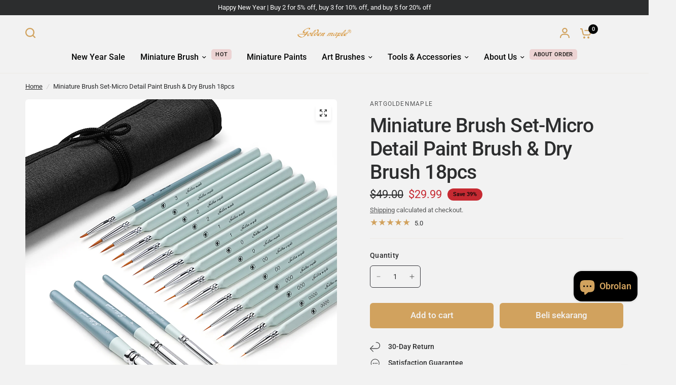

--- FILE ---
content_type: text/javascript; charset=utf-8
request_url: https://artgoldenmaple.com/id/products/golden-maple-miniature-paint-brushes-drybrush-18pcs-micro-detail-paint-brush-set-small-fine-detail-model-brushes-for-acrylics-watercolors-paint-by-number-citadel-figurine-40k-grayish-green.js
body_size: 1461
content:
{"id":8542193221856,"title":"Miniature Brush Set-Micro Detail Paint Brush \u0026  Dry Brush 18pcs","handle":"golden-maple-miniature-paint-brushes-drybrush-18pcs-micro-detail-paint-brush-set-small-fine-detail-model-brushes-for-acrylics-watercolors-paint-by-number-citadel-figurine-40k-grayish-green","description":"\u003cp\u003e\u003cspan class=\"a-list-item\"\u003e\u003cspan\u003e🍁\u003c\/span\u003e【Imported Nylon Hair】golden maple miniature paint brush dry brush set features a bristle head made from premium imported nylon sourced from Japan. The nylon bristles have been carefully crafted to provide a smooth and controlled application, allowing for precise strokes and detailed work. The bristles retain their shape over time, ensuring consistent results even after extended use, it also easy to clean and maintain.\u003c\/span\u003e\u003c\/p\u003e\n\u003cp\u003e\u003cspan class=\"a-list-item\"\u003e\u003cspan\u003e🍁\u003c\/span\u003e【Luxurious Wool Texture】Immerse yourself in the lush texture of sheep's wool bristles. Crafted from high-quality natural wool fibers, our miniature paint brushes dry brush head offers a velvety touch that brings an entirely new dimension to your artwork. the Wool Bristle Dry Brush excels in adding aged and worn textures, imparting an authentic patina that captures the essence of time.\u003c\/span\u003e\u003c\/p\u003e\n\u003cp\u003e\u003cspan class=\"a-list-item\"\u003e\u003cspan\u003e🍁\u003c\/span\u003e【Expressive Potential】18 model paint brushes of different shapes and sizes(Flat 3, 2 X Liner 00, 000, 0000, Detail 0, 1, 2, 3) and 3 large dry brush, it will satisfy all your needs of detail painting,ensure You're getting the best fine detail brushes for Your Painting.\u003c\/span\u003e\u003c\/p\u003e\n\u003cp\u003e\u003cspan class=\"a-list-item\"\u003e\u003cspan\u003e🍁\u003c\/span\u003e【Versatility】The combination of Dry Brush and Miniature Paint Brushes allows you to seamlessly transition between bold, textured strokes and intricate detailing. Achieve depth and emphasis in your artwork by utilizing the dry brush's textured backgrounds to highlight focal points that are then further accentuated by the sharp lines from the detail paint brushes.\u003c\/span\u003e\u003c\/p\u003e\n\u003cp\u003e\u003cspan class=\"a-list-item\"\u003e\u003cspan\u003e🍁\u003c\/span\u003e【IDEAL FOR PRECISION PAINTING】Miniature brushes are perfect for ultra fine detail painting, army figures. You can use detail brush set as paint by number brushes, hobby paint brushes, plastic model paint brushes,express yourself through any creation and craft! The mini paintbrushes are perfect gift for your loved one or a treat to yourself !\u003c\/span\u003e\u003cspan class=\"a-list-item\"\u003e\u003c\/span\u003e\u003c\/p\u003e\n\u003cul class=\"a-unordered-list a-vertical a-spacing-mini\"\u003e\n\u003cli class=\"a-spacing-mini\"\u003e\u003cspan class=\"a-list-item\"\u003e\u003cimg alt=\"\" src=\"https:\/\/cdn.shopify.com\/s\/files\/1\/0631\/8053\/8080\/files\/1A_1.jpg?v=1717580785\"\u003e\u003c\/span\u003e\u003c\/li\u003e\n\u003c\/ul\u003e\n\u003c!----\u003e","published_at":"2024-06-05T17:49:40+08:00","created_at":"2024-06-05T17:49:40+08:00","vendor":"artgoldenmaple","type":"","tags":["Miniatures"],"price":2999,"price_min":2999,"price_max":2999,"available":true,"price_varies":false,"compare_at_price":4900,"compare_at_price_min":4900,"compare_at_price_max":4900,"compare_at_price_varies":false,"variants":[{"id":45740665536736,"title":"Default Title","option1":"Default Title","option2":null,"option3":null,"sku":"PBN-W-GN-T18-llx-zuhe","requires_shipping":true,"taxable":false,"featured_image":null,"available":true,"name":"Miniature Brush Set-Micro Detail Paint Brush \u0026  Dry Brush 18pcs","public_title":null,"options":["Default Title"],"price":2999,"weight":0,"compare_at_price":4900,"inventory_management":"shopify","barcode":"","requires_selling_plan":false,"selling_plan_allocations":[]}],"images":["\/\/cdn.shopify.com\/s\/files\/1\/0631\/8053\/8080\/files\/1_f1ca6316-e390-4214-b785-aeb1d3a9eded.jpg?v=1717580644","\/\/cdn.shopify.com\/s\/files\/1\/0631\/8053\/8080\/files\/2_ac5c61d2-a5e8-4532-ad92-aacd832ed21a.jpg?v=1717580644","\/\/cdn.shopify.com\/s\/files\/1\/0631\/8053\/8080\/files\/3_51493923-9225-4f78-8c04-20567d27c43c.jpg?v=1717580644","\/\/cdn.shopify.com\/s\/files\/1\/0631\/8053\/8080\/files\/4_9a2251c8-0e46-4824-8ab2-51d792f6b9b3.jpg?v=1717580644","\/\/cdn.shopify.com\/s\/files\/1\/0631\/8053\/8080\/files\/5_211493c4-b45e-4c42-9627-ae795929030b.jpg?v=1717580644","\/\/cdn.shopify.com\/s\/files\/1\/0631\/8053\/8080\/files\/7_8d5f7c1d-6e50-462c-937e-33cd54947f22.jpg?v=1717580694","\/\/cdn.shopify.com\/s\/files\/1\/0631\/8053\/8080\/files\/8_a57a7159-6d90-4613-a75c-c00011bc0779.jpg?v=1717580700"],"featured_image":"\/\/cdn.shopify.com\/s\/files\/1\/0631\/8053\/8080\/files\/1_f1ca6316-e390-4214-b785-aeb1d3a9eded.jpg?v=1717580644","options":[{"name":"Title","position":1,"values":["Default Title"]}],"url":"\/id\/products\/golden-maple-miniature-paint-brushes-drybrush-18pcs-micro-detail-paint-brush-set-small-fine-detail-model-brushes-for-acrylics-watercolors-paint-by-number-citadel-figurine-40k-grayish-green","media":[{"alt":null,"id":33513016328416,"position":1,"preview_image":{"aspect_ratio":1.0,"height":1600,"width":1600,"src":"https:\/\/cdn.shopify.com\/s\/files\/1\/0631\/8053\/8080\/files\/1_f1ca6316-e390-4214-b785-aeb1d3a9eded.jpg?v=1717580644"},"aspect_ratio":1.0,"height":1600,"media_type":"image","src":"https:\/\/cdn.shopify.com\/s\/files\/1\/0631\/8053\/8080\/files\/1_f1ca6316-e390-4214-b785-aeb1d3a9eded.jpg?v=1717580644","width":1600},{"alt":null,"id":33513016361184,"position":2,"preview_image":{"aspect_ratio":1.0,"height":1600,"width":1600,"src":"https:\/\/cdn.shopify.com\/s\/files\/1\/0631\/8053\/8080\/files\/2_ac5c61d2-a5e8-4532-ad92-aacd832ed21a.jpg?v=1717580644"},"aspect_ratio":1.0,"height":1600,"media_type":"image","src":"https:\/\/cdn.shopify.com\/s\/files\/1\/0631\/8053\/8080\/files\/2_ac5c61d2-a5e8-4532-ad92-aacd832ed21a.jpg?v=1717580644","width":1600},{"alt":null,"id":33513016393952,"position":3,"preview_image":{"aspect_ratio":1.0,"height":1600,"width":1600,"src":"https:\/\/cdn.shopify.com\/s\/files\/1\/0631\/8053\/8080\/files\/3_51493923-9225-4f78-8c04-20567d27c43c.jpg?v=1717580644"},"aspect_ratio":1.0,"height":1600,"media_type":"image","src":"https:\/\/cdn.shopify.com\/s\/files\/1\/0631\/8053\/8080\/files\/3_51493923-9225-4f78-8c04-20567d27c43c.jpg?v=1717580644","width":1600},{"alt":null,"id":33513016426720,"position":4,"preview_image":{"aspect_ratio":1.0,"height":1600,"width":1600,"src":"https:\/\/cdn.shopify.com\/s\/files\/1\/0631\/8053\/8080\/files\/4_9a2251c8-0e46-4824-8ab2-51d792f6b9b3.jpg?v=1717580644"},"aspect_ratio":1.0,"height":1600,"media_type":"image","src":"https:\/\/cdn.shopify.com\/s\/files\/1\/0631\/8053\/8080\/files\/4_9a2251c8-0e46-4824-8ab2-51d792f6b9b3.jpg?v=1717580644","width":1600},{"alt":null,"id":33513016459488,"position":5,"preview_image":{"aspect_ratio":1.0,"height":1600,"width":1600,"src":"https:\/\/cdn.shopify.com\/s\/files\/1\/0631\/8053\/8080\/files\/5_211493c4-b45e-4c42-9627-ae795929030b.jpg?v=1717580644"},"aspect_ratio":1.0,"height":1600,"media_type":"image","src":"https:\/\/cdn.shopify.com\/s\/files\/1\/0631\/8053\/8080\/files\/5_211493c4-b45e-4c42-9627-ae795929030b.jpg?v=1717580644","width":1600},{"alt":null,"id":33513024356576,"position":6,"preview_image":{"aspect_ratio":1.0,"height":1600,"width":1600,"src":"https:\/\/cdn.shopify.com\/s\/files\/1\/0631\/8053\/8080\/files\/7_8d5f7c1d-6e50-462c-937e-33cd54947f22.jpg?v=1717580694"},"aspect_ratio":1.0,"height":1600,"media_type":"image","src":"https:\/\/cdn.shopify.com\/s\/files\/1\/0631\/8053\/8080\/files\/7_8d5f7c1d-6e50-462c-937e-33cd54947f22.jpg?v=1717580694","width":1600},{"alt":null,"id":33513025011936,"position":7,"preview_image":{"aspect_ratio":1.0,"height":1600,"width":1600,"src":"https:\/\/cdn.shopify.com\/s\/files\/1\/0631\/8053\/8080\/files\/8_a57a7159-6d90-4613-a75c-c00011bc0779.jpg?v=1717580700"},"aspect_ratio":1.0,"height":1600,"media_type":"image","src":"https:\/\/cdn.shopify.com\/s\/files\/1\/0631\/8053\/8080\/files\/8_a57a7159-6d90-4613-a75c-c00011bc0779.jpg?v=1717580700","width":1600}],"requires_selling_plan":false,"selling_plan_groups":[]}

--- FILE ---
content_type: text/javascript; charset=utf-8
request_url: https://artgoldenmaple.com/id/products/golden-maple-miniature-paint-brushes-drybrush-18pcs-micro-detail-paint-brush-set-small-fine-detail-model-brushes-for-acrylics-watercolors-paint-by-number-citadel-figurine-40k-grayish-green.js
body_size: 1577
content:
{"id":8542193221856,"title":"Miniature Brush Set-Micro Detail Paint Brush \u0026  Dry Brush 18pcs","handle":"golden-maple-miniature-paint-brushes-drybrush-18pcs-micro-detail-paint-brush-set-small-fine-detail-model-brushes-for-acrylics-watercolors-paint-by-number-citadel-figurine-40k-grayish-green","description":"\u003cp\u003e\u003cspan class=\"a-list-item\"\u003e\u003cspan\u003e🍁\u003c\/span\u003e【Imported Nylon Hair】golden maple miniature paint brush dry brush set features a bristle head made from premium imported nylon sourced from Japan. The nylon bristles have been carefully crafted to provide a smooth and controlled application, allowing for precise strokes and detailed work. The bristles retain their shape over time, ensuring consistent results even after extended use, it also easy to clean and maintain.\u003c\/span\u003e\u003c\/p\u003e\n\u003cp\u003e\u003cspan class=\"a-list-item\"\u003e\u003cspan\u003e🍁\u003c\/span\u003e【Luxurious Wool Texture】Immerse yourself in the lush texture of sheep's wool bristles. Crafted from high-quality natural wool fibers, our miniature paint brushes dry brush head offers a velvety touch that brings an entirely new dimension to your artwork. the Wool Bristle Dry Brush excels in adding aged and worn textures, imparting an authentic patina that captures the essence of time.\u003c\/span\u003e\u003c\/p\u003e\n\u003cp\u003e\u003cspan class=\"a-list-item\"\u003e\u003cspan\u003e🍁\u003c\/span\u003e【Expressive Potential】18 model paint brushes of different shapes and sizes(Flat 3, 2 X Liner 00, 000, 0000, Detail 0, 1, 2, 3) and 3 large dry brush, it will satisfy all your needs of detail painting,ensure You're getting the best fine detail brushes for Your Painting.\u003c\/span\u003e\u003c\/p\u003e\n\u003cp\u003e\u003cspan class=\"a-list-item\"\u003e\u003cspan\u003e🍁\u003c\/span\u003e【Versatility】The combination of Dry Brush and Miniature Paint Brushes allows you to seamlessly transition between bold, textured strokes and intricate detailing. Achieve depth and emphasis in your artwork by utilizing the dry brush's textured backgrounds to highlight focal points that are then further accentuated by the sharp lines from the detail paint brushes.\u003c\/span\u003e\u003c\/p\u003e\n\u003cp\u003e\u003cspan class=\"a-list-item\"\u003e\u003cspan\u003e🍁\u003c\/span\u003e【IDEAL FOR PRECISION PAINTING】Miniature brushes are perfect for ultra fine detail painting, army figures. You can use detail brush set as paint by number brushes, hobby paint brushes, plastic model paint brushes,express yourself through any creation and craft! The mini paintbrushes are perfect gift for your loved one or a treat to yourself !\u003c\/span\u003e\u003cspan class=\"a-list-item\"\u003e\u003c\/span\u003e\u003c\/p\u003e\n\u003cul class=\"a-unordered-list a-vertical a-spacing-mini\"\u003e\n\u003cli class=\"a-spacing-mini\"\u003e\u003cspan class=\"a-list-item\"\u003e\u003cimg alt=\"\" src=\"https:\/\/cdn.shopify.com\/s\/files\/1\/0631\/8053\/8080\/files\/1A_1.jpg?v=1717580785\"\u003e\u003c\/span\u003e\u003c\/li\u003e\n\u003c\/ul\u003e\n\u003c!----\u003e","published_at":"2024-06-05T17:49:40+08:00","created_at":"2024-06-05T17:49:40+08:00","vendor":"artgoldenmaple","type":"","tags":["Miniatures"],"price":2999,"price_min":2999,"price_max":2999,"available":true,"price_varies":false,"compare_at_price":4900,"compare_at_price_min":4900,"compare_at_price_max":4900,"compare_at_price_varies":false,"variants":[{"id":45740665536736,"title":"Default Title","option1":"Default Title","option2":null,"option3":null,"sku":"PBN-W-GN-T18-llx-zuhe","requires_shipping":true,"taxable":false,"featured_image":null,"available":true,"name":"Miniature Brush Set-Micro Detail Paint Brush \u0026  Dry Brush 18pcs","public_title":null,"options":["Default Title"],"price":2999,"weight":0,"compare_at_price":4900,"inventory_management":"shopify","barcode":"","requires_selling_plan":false,"selling_plan_allocations":[]}],"images":["\/\/cdn.shopify.com\/s\/files\/1\/0631\/8053\/8080\/files\/1_f1ca6316-e390-4214-b785-aeb1d3a9eded.jpg?v=1717580644","\/\/cdn.shopify.com\/s\/files\/1\/0631\/8053\/8080\/files\/2_ac5c61d2-a5e8-4532-ad92-aacd832ed21a.jpg?v=1717580644","\/\/cdn.shopify.com\/s\/files\/1\/0631\/8053\/8080\/files\/3_51493923-9225-4f78-8c04-20567d27c43c.jpg?v=1717580644","\/\/cdn.shopify.com\/s\/files\/1\/0631\/8053\/8080\/files\/4_9a2251c8-0e46-4824-8ab2-51d792f6b9b3.jpg?v=1717580644","\/\/cdn.shopify.com\/s\/files\/1\/0631\/8053\/8080\/files\/5_211493c4-b45e-4c42-9627-ae795929030b.jpg?v=1717580644","\/\/cdn.shopify.com\/s\/files\/1\/0631\/8053\/8080\/files\/7_8d5f7c1d-6e50-462c-937e-33cd54947f22.jpg?v=1717580694","\/\/cdn.shopify.com\/s\/files\/1\/0631\/8053\/8080\/files\/8_a57a7159-6d90-4613-a75c-c00011bc0779.jpg?v=1717580700"],"featured_image":"\/\/cdn.shopify.com\/s\/files\/1\/0631\/8053\/8080\/files\/1_f1ca6316-e390-4214-b785-aeb1d3a9eded.jpg?v=1717580644","options":[{"name":"Title","position":1,"values":["Default Title"]}],"url":"\/id\/products\/golden-maple-miniature-paint-brushes-drybrush-18pcs-micro-detail-paint-brush-set-small-fine-detail-model-brushes-for-acrylics-watercolors-paint-by-number-citadel-figurine-40k-grayish-green","media":[{"alt":null,"id":33513016328416,"position":1,"preview_image":{"aspect_ratio":1.0,"height":1600,"width":1600,"src":"https:\/\/cdn.shopify.com\/s\/files\/1\/0631\/8053\/8080\/files\/1_f1ca6316-e390-4214-b785-aeb1d3a9eded.jpg?v=1717580644"},"aspect_ratio":1.0,"height":1600,"media_type":"image","src":"https:\/\/cdn.shopify.com\/s\/files\/1\/0631\/8053\/8080\/files\/1_f1ca6316-e390-4214-b785-aeb1d3a9eded.jpg?v=1717580644","width":1600},{"alt":null,"id":33513016361184,"position":2,"preview_image":{"aspect_ratio":1.0,"height":1600,"width":1600,"src":"https:\/\/cdn.shopify.com\/s\/files\/1\/0631\/8053\/8080\/files\/2_ac5c61d2-a5e8-4532-ad92-aacd832ed21a.jpg?v=1717580644"},"aspect_ratio":1.0,"height":1600,"media_type":"image","src":"https:\/\/cdn.shopify.com\/s\/files\/1\/0631\/8053\/8080\/files\/2_ac5c61d2-a5e8-4532-ad92-aacd832ed21a.jpg?v=1717580644","width":1600},{"alt":null,"id":33513016393952,"position":3,"preview_image":{"aspect_ratio":1.0,"height":1600,"width":1600,"src":"https:\/\/cdn.shopify.com\/s\/files\/1\/0631\/8053\/8080\/files\/3_51493923-9225-4f78-8c04-20567d27c43c.jpg?v=1717580644"},"aspect_ratio":1.0,"height":1600,"media_type":"image","src":"https:\/\/cdn.shopify.com\/s\/files\/1\/0631\/8053\/8080\/files\/3_51493923-9225-4f78-8c04-20567d27c43c.jpg?v=1717580644","width":1600},{"alt":null,"id":33513016426720,"position":4,"preview_image":{"aspect_ratio":1.0,"height":1600,"width":1600,"src":"https:\/\/cdn.shopify.com\/s\/files\/1\/0631\/8053\/8080\/files\/4_9a2251c8-0e46-4824-8ab2-51d792f6b9b3.jpg?v=1717580644"},"aspect_ratio":1.0,"height":1600,"media_type":"image","src":"https:\/\/cdn.shopify.com\/s\/files\/1\/0631\/8053\/8080\/files\/4_9a2251c8-0e46-4824-8ab2-51d792f6b9b3.jpg?v=1717580644","width":1600},{"alt":null,"id":33513016459488,"position":5,"preview_image":{"aspect_ratio":1.0,"height":1600,"width":1600,"src":"https:\/\/cdn.shopify.com\/s\/files\/1\/0631\/8053\/8080\/files\/5_211493c4-b45e-4c42-9627-ae795929030b.jpg?v=1717580644"},"aspect_ratio":1.0,"height":1600,"media_type":"image","src":"https:\/\/cdn.shopify.com\/s\/files\/1\/0631\/8053\/8080\/files\/5_211493c4-b45e-4c42-9627-ae795929030b.jpg?v=1717580644","width":1600},{"alt":null,"id":33513024356576,"position":6,"preview_image":{"aspect_ratio":1.0,"height":1600,"width":1600,"src":"https:\/\/cdn.shopify.com\/s\/files\/1\/0631\/8053\/8080\/files\/7_8d5f7c1d-6e50-462c-937e-33cd54947f22.jpg?v=1717580694"},"aspect_ratio":1.0,"height":1600,"media_type":"image","src":"https:\/\/cdn.shopify.com\/s\/files\/1\/0631\/8053\/8080\/files\/7_8d5f7c1d-6e50-462c-937e-33cd54947f22.jpg?v=1717580694","width":1600},{"alt":null,"id":33513025011936,"position":7,"preview_image":{"aspect_ratio":1.0,"height":1600,"width":1600,"src":"https:\/\/cdn.shopify.com\/s\/files\/1\/0631\/8053\/8080\/files\/8_a57a7159-6d90-4613-a75c-c00011bc0779.jpg?v=1717580700"},"aspect_ratio":1.0,"height":1600,"media_type":"image","src":"https:\/\/cdn.shopify.com\/s\/files\/1\/0631\/8053\/8080\/files\/8_a57a7159-6d90-4613-a75c-c00011bc0779.jpg?v=1717580700","width":1600}],"requires_selling_plan":false,"selling_plan_groups":[]}